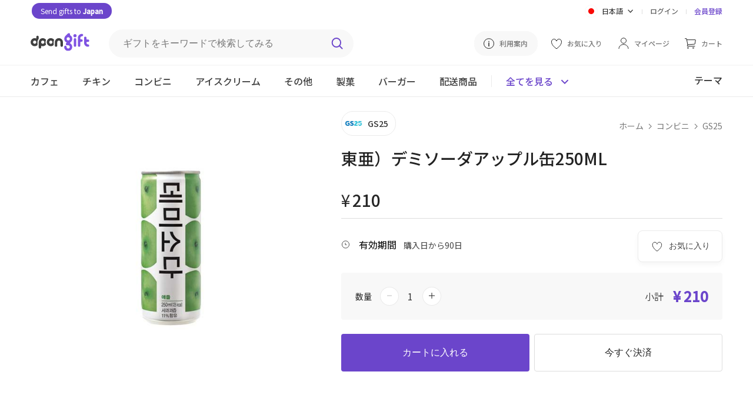

--- FILE ---
content_type: text/html; charset=utf-8
request_url: https://dpon.gift/ja/shops/merchandise/2228/donga-demi-soda-apple-can-250ml/
body_size: 14224
content:


<!DOCTYPE html>

<html lang="ja">
<head>
  
  
    
      <!-- Google Tag Manager -->
      <script>(function(w,d,s,l,i){w[l]=w[l]||[];w[l].push({'gtm.start':
          new Date().getTime(),event:'gtm.js'});var f=d.getElementsByTagName(s)[0],
        j=d.createElement(s),dl=l!='dataLayer'?'&l='+l:'';j.async=true;j.src=
        'https://www.googletagmanager.com/gtm.js?id='+i+dl;f.parentNode.insertBefore(j,f);
      })(window,document,'script','dataLayer','GTM-N5DBMJ2');</script>
      <!-- End Google Tag Manager -->
    
    
    
  <script>
    window.dataLayer = window.dataLayer || [];

    dataLayer.push({
      "event": "view_item",
      "ecommerce": {
          "currency": "JPY",
          "items": [{
              "item_id": "2228",
              "item_name": "東亜）デミソーダアップル缶250ML",
              "item_brand": "GS25",
              "price": "210",
              "item_category": "convenience-store"
          }]
      }
    });


    // Add to cart
    function addToCart() {
      dataLayer.push({
        "event": "add_to_cart",
          "ecommerce": {
              "items": [{
                  "currency": "JPY",
                  "item_id": "2228",
                  "item_name": "東亜）デミソーダアップル缶250ML",
                  "item_brand": "GS25",
                  "price": "210",
                  "quantity": document.getElementById("cart_item_quantity").value,
                  "item_category": "convenience-store"
              }]
          }
      });
    }

    // Item checkout
    function checkoutNow () {
      dataLayer.push({
        "event": "begin_checkout",
        "ecommerce": {
            "items": [{
                "currencyCode": "JPY",
                "item_id": "2228",
                "item_name": "東亜）デミソーダアップル缶250ML",
                "item_brand": "GS25",
                "price": "210",
                "quantity": document.getElementById("cart_item_quantity").value,
                "item_category": "convenience-store"
            }]
        }
      });
    }
  </script>

  

  
  
    <meta charset="UTF-8">
    
    <meta name="viewport" content="width=device-width, initial-scale=1, viewport-fit=cover">
    
    
      <meta property="og:site_name" content="dponGift">
      <meta property="og:url" content="https://dpon.gift/ja/shops/merchandise/2228/donga-demi-soda-apple-can-250ml/">
      <meta property="og:type" content="website">
      
  <meta property="og:title" content="韓国にギフトを贈るならdponGift(ディーポンギフト) | 東亜）デミソーダアップル缶250ML">
  <meta property="og:description" content="コンビニ > GS25 > 東亜）デミソーダアップル缶250ML のギフトをdponGiftで贈れます。">

      
	<meta property="og:image" content="https://imagecdn.dpon.gift/images/merchandises/g25%EB%8F%99%EC%95%84%EB%8D%B0%EB%AF%B8%EC%86%8C%EB%8B%A4%EC%95%A0%ED%94%8C%EC%BA%94250ML.jpg">
  <meta name="twitter:image:src" content="https://imagecdn.dpon.gift/images/merchandises/g25%EB%8F%99%EC%95%84%EB%8D%B0%EB%AF%B8%EC%86%8C%EB%8B%A4%EC%95%A0%ED%94%8C%EC%BA%94250ML.jpg">

    
    <meta name="theme-color" content="#ffffff">
    <meta name="format-detection" content="telephone=no">
    
  <meta name="description" content="GS25 東亜）デミソーダアップル缶250MLのギフトを贈るなら、韓国にいる大切な人へオンラインでギフトを簡単に贈ることができるdponGift（ディーポンギフト）。韓国国内の店舗で引き換えられる電子ギフトを、メールやLINE、カカオトークなどのSNSで贈れます。">

    
      <meta name="keywords" content="韓国へプレゼント,韓国国際郵便,韓国EMS,日韓カップル,韓国人彼氏,ギフト,プレゼント,誕生日" />
    
    
  
  
  <link rel="shortcut icon" href="/static/images/favicon.77938b1c6ded.ico"/>
  <link rel="apple-touch-icon" href="/static/images/apple-touch-icon.1ad3da0a14a4.png">
  <link rel="apple-touch-icon" sizes="76x76" href="/static/images/apple-touch-icon-76x76.c383e98dd5a2.png">
  <link rel="apple-touch-icon" sizes="120x120" href="/static/images/apple-touch-icon-120x120.275a0babaa4d.png">
  <link rel="apple-touch-icon" sizes="152x152" href="/static/images/apple-touch-icon-152x152.1ad3da0a14a4.png">
  <link rel="apple-touch-icon-precomposed" href="/static/images/apple-touch-icon-precomposed.1fe5195aaef4.png">
  <link rel="apple-touch-icon-precomposed" sizes="76x76" href="/static/images/apple-touch-icon-76x76-precomposed.c383e98dd5a2.png">
  <link rel="apple-touch-icon-precomposed" sizes="120x120" href="/static/images/apple-touch-icon-120x120-precomposed.275a0babaa4d.png">
  <link rel="apple-touch-icon-precomposed" sizes="152x152" href="/static/images/apple-touch-icon-152x152-precomposed.1ad3da0a14a4.png">
  <title>韓国にギフトを贈るならdponGift(ディーポンギフト) | 東亜）デミソーダアップル缶250ML</title>
  
    
      <link rel="stylesheet" href="https://fonts.googleapis.com/css2?family=Noto+Sans+JP:wght@400;500&family=Noto+Sans+KR:wght@400;500&display=swap">
      
      <link rel="stylesheet" href="/static/stylesheets/base.b19a56a53030.css">
      <link rel="stylesheet" href="/static/stylesheets/header.ae44850149dd.css">
      
  <link rel="stylesheet" href="/static/shops/stylesheets/merchandise.9ffa8ab13d9d.css">
  <link rel="stylesheet" href="/static/stylesheets/merch_grid.0d096c81c45f.css">
  <link rel="stylesheet" href="/static/stylesheets/jquery.toast.min.00aafc41c095.css">
    <link rel="stylesheet" href="/static/shops/stylesheets/swiper.min.c10e24a543dc.css">
    <script src="/static/shops/scripts/swiperjs.83d23a3f4e9c.js"></script>

    
    
      <script src="https://ajax.googleapis.com/ajax/libs/jquery/3.4.1/jquery.min.js"></script>
      
      
    
  
</head>

<body>

  
  
  <header class="merch-header">
    



  <link rel="stylesheet" href="https://cdnjs.cloudflare.com/ajax/libs/jquery-modal/0.9.1/jquery.modal.min.css" />


<div class="upper-header">
    <div class="upper-header-left">
        <a href="https://tojapan.dpon.gift/" class="white rounded-button-header" target="_blank">
            Send gifts to <span class="bold">Japan</span>
        </a>
    </div>
  <div class="upper-header-right">
    <form action="/change_language/" id="language" class="header-lang" method="post">
      <input type="hidden" name="next" value="/ja/shops/merchandise/2228/donga-demi-soda-apple-can-250ml/">
      <input type="hidden" name="csrfmiddlewaretoken" value="0uFAAqteFS5FP0FwEN5wnE9wH9oKIHhzaEATwjcY4k6F4Oug297R1VcRt8Dun9O2">
      <select name="language" id="select-language" class="dropbtn" onchange="this.form.submit()" style="display: none;">
        
        
        
        
          <option value="ko" >
            한국어
          </option>
        
          <option value="ja" selected="selected">
            日本語
          </option>
        
          <option value="en" >
            English
          </option>
        
      </select>
    </form>

    <div class="lang-dropdown">
      <div id="lang-dropbtn" class="lang-dropbtn" onclick="toggleLangDropdown();">
        
          <img class="ic-lang" src="/static/images/ic-jp.1991e329c72e.svg" alt="日本語">
          <span>日本語</span>
          <img class="ic-arrow" src="/static/images/arrow.b6f3acac5ef8.svg" alt="dropdown">
        
      </div>
      <div id="lang-dropdown-content" class="lang-dropdown-content">
        <div class="lang-choice " onclick="selectElement('select-language', 0)">
          <img class="ic-lang" src="/static/images/ic-kor.826febae6d01.svg" alt="한국어">
          <span>한국어</span>
        </div>
        <div class="lang-choice hidden" onclick="selectElement('select-language', 1);">
          <img class="ic-lang" src="/static/images/ic-jp.1991e329c72e.svg" alt="日本語">
          <span>日本語</span>
        </div>
        <div class="lang-choice " onclick="selectElement('select-language', 2)">
          <img class="ic-lang" src="/static/images/ic-en.aaa6ebaa48db.svg" alt="English">
          <span>English</span>
        </div>
      </div>
    </div>
    <div class="header-line"></div>
    
      <a href="/ja/accounts/login/?next=/ja/shops/merchandise/2228/donga-demi-soda-apple-can-250ml/">ログイン</a>
      <div class="header-line"></div>
      <a class="reg-link" href="/ja/accounts/signup/">会員登録</a>
    
  </div>
</div>

<div class="middle-header">
  <a href="/ja/">
    <img class="header-logo" src="/static/images/dpon-gift-logo.6f73cf970da2.svg" alt="logo">
  </a>

  <div class="search-div">
    <form action="/ja/shops/search/" method="get" class="header-search">
      <label for="search-keywords"></label>
      <input type="text" name="keywords" id="search-keywords" class="search-keywords" placeholder="ギフトをキーワードで検索してみる">
      <input id="search-btn" type="image" src="/static/images/search.8bcfa6492fe5.svg" class="search-img" alt="検索">
    </form>
  </div>

  <div class="middle-header-right">
    <a class="how-use-anc" href="/ja/usage_information/">
      <img class="guide-img" src="/static/images/guide.425b9874bf5b.svg" alt="利用案内">
      <span>利用案内</span>
    </a>
    
      <a href="/ja/accounts/login/?next=/ja/shops/merchandise/2228/donga-demi-soda-apple-can-250ml/">
        <img src="/static/images/wishlist.85e6b9cfdf45.svg" alt="お気に入り">
        <span class="middle-header-txt">お気に入り</span>
      </a>
    

    <a href="/ja/users/">
      <img class="my-page-img" src="/static/images/mypage.b32e393d47e3.svg" alt="マイページ">
      <span class="middle-header-txt">マイページ</span>
    </a>

    <a href="/ja/carts/items/">
      <img class="cart-img" src="/static/images/cart.69ddd3167406.svg" alt="カート">
      <span class="middle-header-txt ">カート</span>
      
      </a>
      
  </div>
</div>

    


<div class="mobile-header-top">
  <img class="ic-back" src="/static/images/ic-back.0d752a409aec.svg" alt="Back" onclick="goBack();">
  <div class="mobile-header-top-r">
    <img src="/static/images/search-black.e00803eba9fd.svg" class="mobile-merch-search" alt="検索"
       onclick="document.getElementById('mobile-searchbar-div').classList.toggle('show-search');document.body.classList.toggle('big-pad-body');">
    <a href="/ja/carts/items/">
      <img class="mobile-cart-img" src="/static/images/shopping-cart-m.954f3987acbf.svg" alt="カート">
      
    </a>
    <a href="#menu-modal" rel="modal:open">
      <img class="ic-menu" src="/static/images/ic-menu.a6f2a529ac8d.svg" alt="メニュー">
    </a>
  </div>
</div>
    


<div id="mobile-searchbar-div" class="mobile-searchbar-div">
  <input id="mobile-searchbar" class="mobile-searchbar" placeholder="ギフトをキーワードで検索してみる"
         onkeydown="document.getElementById('search-keywords').value = this.value;
                    if (event.keyCode == 13)
                    document.getElementById('search-btn').click();">
  <img src="/static/images/search.8bcfa6492fe5.svg" class="mobile-search-ic" alt="検索"
        onclick="document.getElementById('search-keywords').value = document.getElementById('mobile-searchbar').value;document.getElementById('search-btn').click();">
</div>

<div class="lower-header mobile-header-cat">
  <div class="lower-inner-header">
    
      <a id="header-cafe" href="/ja/shops/merchandises/cafe/" class="header-cat">
        <div class="cat-div">カフェ</div>
      </a>
    
      <a id="header-chicken" href="/ja/shops/merchandises/chicken/" class="header-cat">
        <div class="cat-div">チキン</div>
      </a>
    
      <a id="header-convenience-store" href="/ja/shops/merchandises/convenience-store/" class="header-cat">
        <div class="cat-div">コンビニ</div>
      </a>
    
      <a id="header-ice-cream" href="/ja/shops/merchandises/ice-cream/" class="header-cat">
        <div class="cat-div">アイスクリーム</div>
      </a>
    
      <a id="header-restaurants" href="/ja/shops/merchandises/restaurants/" class="header-cat">
        <div class="cat-div">その他</div>
      </a>
    
      <a id="header-bakery" href="/ja/shops/merchandises/bakery/" class="header-cat">
        <div class="cat-div">製菓</div>
      </a>
    
      <a id="header-buger" href="/ja/shops/merchandises/buger/" class="header-cat">
        <div class="cat-div">バーガー</div>
      </a>
    
   
      <a id="header-" href="/ja/shops/shipping-merchandises/" class="header-cat">
          <div class="cat-div">配送商品</div>
      </a>
  
      <div class="see-all-line"></div>
    <div class="header-all-btn" onclick="seeAllToggle();">
      <span id="see-all" class="see-all">全てを見る</span>
      <img id="all-cat-img" class="all-cat-img" src="/static/images/caret-primary.a0f55e092795.svg" alt="全てを見る">
    </div>
      <div class="lower-header-right">
          <a href="/ja/shops/themes/">
              <span class="header-themes">テーマ</span>
          </a>
      </div>
  </div>
</div>

<div id="all-cat-brand" class="header-see-all" style="display: none;">
  <div class="header-see-all-inner">
    
      <div class="all-cat">
        <a href="/ja/shops/merchandises/cafe/" class="all-cat-title">
          カフェ
          <img src="/static/images/arrow.b6f3acac5ef8.svg" alt="カフェ">
        </a>
        
          <a href="/ja/shops/merchandises/cafe/2/starbucks/" class="all-cat-brand">スターバックス</a>
        
          <a href="/ja/shops/merchandises/cafe/109/ediya-coffee/" class="all-cat-brand">イディアコーヒー</a>
        
          <a href="/ja/shops/merchandises/cafe/36/twosome-place/" class="all-cat-brand">トゥーサムプレイス</a>
        
          <a href="/ja/shops/merchandises/cafe/123/paiks-coffee/" class="all-cat-brand">ペク&#x27;sカフェ</a>
        
          <a href="/ja/shops/merchandises/cafe/140/compose-coffee/" class="all-cat-brand">コンポズコーヒー</a>
        
      </div>
    
      <div class="all-cat">
        <a href="/ja/shops/merchandises/chicken/" class="all-cat-title">
          チキン
          <img src="/static/images/arrow.b6f3acac5ef8.svg" alt="チキン">
        </a>
        
          <a href="/ja/shops/merchandises/chicken/98/bbq/" class="all-cat-brand">BBQ</a>
        
          <a href="/ja/shops/merchandises/chicken/101/bhc/" class="all-cat-brand">BHC</a>
        
      </div>
    
      <div class="all-cat">
        <a href="/ja/shops/merchandises/convenience-store/" class="all-cat-title">
          コンビニ
          <img src="/static/images/arrow.b6f3acac5ef8.svg" alt="コンビニ">
        </a>
        
          <a href="/ja/shops/merchandises/convenience-store/16/gs25/" class="all-cat-brand">GS25</a>
        
          <a href="/ja/shops/merchandises/convenience-store/81/cu/" class="all-cat-brand">CU</a>
        
          <a href="/ja/shops/merchandises/convenience-store/128/gs25v/" class="all-cat-brand">GS25(金額券)</a>
        
          <a href="/ja/shops/merchandises/convenience-store/129/cugift-voucher/" class="all-cat-brand">CU(金額券)</a>
        
          <a href="/ja/shops/merchandises/convenience-store/133/lotte-mart/" class="all-cat-brand">ロッテマート</a>
        
      </div>
    
      <div class="all-cat">
        <a href="/ja/shops/merchandises/ice-cream/" class="all-cat-title">
          アイスクリーム
          <img src="/static/images/arrow.b6f3acac5ef8.svg" alt="アイスクリーム">
        </a>
        
          <a href="/ja/shops/merchandises/ice-cream/5/baskin-robbins/" class="all-cat-brand">バスキン・ロビンス</a>
        
          <a href="/ja/shops/merchandises/ice-cream/31/sulbing/" class="all-cat-brand">ソルビン</a>
        
      </div>
    
      <div class="all-cat">
        <a href="/ja/shops/merchandises/restaurants/" class="all-cat-title">
          その他
          <img src="/static/images/arrow.b6f3acac5ef8.svg" alt="その他">
        </a>
        
          <a href="/ja/shops/merchandises/restaurants/84/kyobobook/" class="all-cat-brand">教保文庫</a>
        
          <a href="/ja/shops/merchandises/restaurants/33/outback-steakhouse/" class="all-cat-brand">OUTBACK</a>
        
          <a href="/ja/shops/merchandises/restaurants/134/olive-young/" class="all-cat-brand">OLIVE YOUNG</a>
        
          <a href="/ja/shops/merchandises/restaurants/139/shinsegae-duty-free/" class="all-cat-brand">新世界免税店</a>
        
      </div>
    
      <div class="all-cat">
        <a href="/ja/shops/merchandises/bakery/" class="all-cat-title">
          製菓
          <img src="/static/images/arrow.b6f3acac5ef8.svg" alt="製菓">
        </a>
        
          <a href="/ja/shops/merchandises/bakery/67/paris-baguette/" class="all-cat-brand">パリバゲット</a>
        
          <a href="/ja/shops/merchandises/bakery/71/tous-les-jours1/" class="all-cat-brand">トゥレジュール</a>
        
          <a href="/ja/shops/merchandises/bakery/32/krispy-kreme/" class="all-cat-brand">クリスピークリームドーナツ</a>
        
      </div>
    
      <div class="all-cat">
        <a href="/ja/shops/merchandises/buger/" class="all-cat-title">
          バーガー
          <img src="/static/images/arrow.b6f3acac5ef8.svg" alt="バーガー">
        </a>
        
          <a href="/ja/shops/merchandises/buger/108/lotteria/" class="all-cat-brand">ロッテリア</a>
        
          <a href="/ja/shops/merchandises/buger/82/burger-king/" class="all-cat-brand">バーガーキング</a>
        
      </div>
    
    <div class="all-cat-close"  onclick="seeAllToggle();">
      <img src="/static/images/ic-close.037d8041beb2.svg" alt="OK">
    </div>
  </div>
</div>

<!-- Modal -->
<div id="menu-modal" class="menu-modal modal">
  <a href="#" onclick="$.modal.getCurrent().close();">
    <img class="ic-close-white" src="/static/images/ic-close-white.b410678e2f62.svg" alt="Close">
  </a>
  <div>
    
      <a class="mob-menu-top-link" href="/ja/accounts/login/?next=/ja/shops/merchandise/2228/donga-demi-soda-apple-can-250ml/">
        <img class="mob-menu-ic" src="/static/images/mypage.b32e393d47e3.svg" alt="ログイン">
        ログイン
      </a>
    
    <a class="mob-menu-top-link" href="/ja/carts/items/">
      <img class="mob-menu-ic" src="/static/images/cart.69ddd3167406.svg" alt="カート">
      カート
      
    </a>
    
      <a class="mob-menu-top-link" href="/ja/accounts/login/?next=/ja/shops/merchandise/2228/donga-demi-soda-apple-can-250ml/">
        <img src="/static/images/wishlist.85e6b9cfdf45.svg" alt="お気に入り">
        お気に入り
      </a>
    
    <a class="mob-menu-top-link" href="/ja/usage_information/">
      <img class="mob-menu-ic" src="/static/images/guide.425b9874bf5b.svg" alt="利用案内">
      利用案内
    </a>
  </div>
  <div class="menu-line"></div>
  <div>
    <a class="mob-menu-2nd-link" href="/ja/">
      ホームに戻る
      <img src="/static/images/menu-arrow.7ed15c3ddd5d.svg" alt="ホームに戻る">
    </a>      
    <a class="mob-menu-2nd-link" href="/ja/shops/brands/">
      ブランド別に見る
      <img  src="/static/images/menu-arrow.7ed15c3ddd5d.svg" alt="ブランド別に見る">
    </a>
      <a class="mob-menu-2nd-link" href="/ja/shops/themes/">
          テーマ別に見る
          <img  src="/static/images/menu-arrow.7ed15c3ddd5d.svg" alt="テーマ別に見る">
      </a>
  </div>
  <div class="menu-line"></div>
  <div>
    
      <div class="all-cat">
        <div class="all-cat-title" onclick="rotMobArrow('cafe');">
          カフェ
          <img id="cafe-arrow" src="/static/images/arrow.b6f3acac5ef8.svg" alt="カフェ">
        </div>
        <div id="cafe-fold" style="display:none;">
          <a href="/ja/shops/merchandises/cafe/" class="cat-fold">
            全てのブランド
          </a>
          
            <a href="/ja/shops/merchandises/cafe/2/starbucks/" class="cat-fold">スターバックス</a>
          
            <a href="/ja/shops/merchandises/cafe/109/ediya-coffee/" class="cat-fold">イディアコーヒー</a>
          
            <a href="/ja/shops/merchandises/cafe/36/twosome-place/" class="cat-fold">トゥーサムプレイス</a>
          
            <a href="/ja/shops/merchandises/cafe/123/paiks-coffee/" class="cat-fold">ペク&#x27;sカフェ</a>
          
            <a href="/ja/shops/merchandises/cafe/140/compose-coffee/" class="cat-fold">コンポズコーヒー</a>
          
        </div>
      </div>
    
      <div class="all-cat">
        <div class="all-cat-title" onclick="rotMobArrow('chicken');">
          チキン
          <img id="chicken-arrow" src="/static/images/arrow.b6f3acac5ef8.svg" alt="チキン">
        </div>
        <div id="chicken-fold" style="display:none;">
          <a href="/ja/shops/merchandises/chicken/" class="cat-fold">
            全てのブランド
          </a>
          
            <a href="/ja/shops/merchandises/chicken/98/bbq/" class="cat-fold">BBQ</a>
          
            <a href="/ja/shops/merchandises/chicken/101/bhc/" class="cat-fold">BHC</a>
          
        </div>
      </div>
    
      <div class="all-cat">
        <div class="all-cat-title" onclick="rotMobArrow('convenience-store');">
          コンビニ
          <img id="convenience-store-arrow" src="/static/images/arrow.b6f3acac5ef8.svg" alt="コンビニ">
        </div>
        <div id="convenience-store-fold" style="display:none;">
          <a href="/ja/shops/merchandises/convenience-store/" class="cat-fold">
            全てのブランド
          </a>
          
            <a href="/ja/shops/merchandises/convenience-store/16/gs25/" class="cat-fold">GS25</a>
          
            <a href="/ja/shops/merchandises/convenience-store/81/cu/" class="cat-fold">CU</a>
          
            <a href="/ja/shops/merchandises/convenience-store/128/gs25v/" class="cat-fold">GS25(金額券)</a>
          
            <a href="/ja/shops/merchandises/convenience-store/129/cugift-voucher/" class="cat-fold">CU(金額券)</a>
          
            <a href="/ja/shops/merchandises/convenience-store/133/lotte-mart/" class="cat-fold">ロッテマート</a>
          
        </div>
      </div>
    
      <div class="all-cat">
        <div class="all-cat-title" onclick="rotMobArrow('ice-cream');">
          アイスクリーム
          <img id="ice-cream-arrow" src="/static/images/arrow.b6f3acac5ef8.svg" alt="アイスクリーム">
        </div>
        <div id="ice-cream-fold" style="display:none;">
          <a href="/ja/shops/merchandises/ice-cream/" class="cat-fold">
            全てのブランド
          </a>
          
            <a href="/ja/shops/merchandises/ice-cream/5/baskin-robbins/" class="cat-fold">バスキン・ロビンス</a>
          
            <a href="/ja/shops/merchandises/ice-cream/31/sulbing/" class="cat-fold">ソルビン</a>
          
        </div>
      </div>
    
      <div class="all-cat">
        <div class="all-cat-title" onclick="rotMobArrow('restaurants');">
          その他
          <img id="restaurants-arrow" src="/static/images/arrow.b6f3acac5ef8.svg" alt="その他">
        </div>
        <div id="restaurants-fold" style="display:none;">
          <a href="/ja/shops/merchandises/restaurants/" class="cat-fold">
            全てのブランド
          </a>
          
            <a href="/ja/shops/merchandises/restaurants/84/kyobobook/" class="cat-fold">教保文庫</a>
          
            <a href="/ja/shops/merchandises/restaurants/33/outback-steakhouse/" class="cat-fold">OUTBACK</a>
          
            <a href="/ja/shops/merchandises/restaurants/134/olive-young/" class="cat-fold">OLIVE YOUNG</a>
          
            <a href="/ja/shops/merchandises/restaurants/139/shinsegae-duty-free/" class="cat-fold">新世界免税店</a>
          
        </div>
      </div>
    
      <div class="all-cat">
        <div class="all-cat-title" onclick="rotMobArrow('bakery');">
          製菓
          <img id="bakery-arrow" src="/static/images/arrow.b6f3acac5ef8.svg" alt="製菓">
        </div>
        <div id="bakery-fold" style="display:none;">
          <a href="/ja/shops/merchandises/bakery/" class="cat-fold">
            全てのブランド
          </a>
          
            <a href="/ja/shops/merchandises/bakery/67/paris-baguette/" class="cat-fold">パリバゲット</a>
          
            <a href="/ja/shops/merchandises/bakery/71/tous-les-jours1/" class="cat-fold">トゥレジュール</a>
          
            <a href="/ja/shops/merchandises/bakery/32/krispy-kreme/" class="cat-fold">クリスピークリームドーナツ</a>
          
        </div>
      </div>
    
      <div class="all-cat">
        <div class="all-cat-title" onclick="rotMobArrow('buger');">
          バーガー
          <img id="buger-arrow" src="/static/images/arrow.b6f3acac5ef8.svg" alt="バーガー">
        </div>
        <div id="buger-fold" style="display:none;">
          <a href="/ja/shops/merchandises/buger/" class="cat-fold">
            全てのブランド
          </a>
          
            <a href="/ja/shops/merchandises/buger/108/lotteria/" class="cat-fold">ロッテリア</a>
          
            <a href="/ja/shops/merchandises/buger/82/burger-king/" class="cat-fold">バーガーキング</a>
          
        </div>
      </div>
    
  
      <div class="all-cat">
          <div class="all-cat-title" onclick="rotMobArrow('shipping-items');">
              配送商品
              <img id="shipping-items-arrow" src="/static/images/arrow.b6f3acac5ef8.svg" alt="shipping-items-arrow">
          </div>
          <div id="shipping-items-fold" style="display:none;">
              <a href="/ja/shops/shipping-merchandises/" class="cat-fold">
                  全て
              </a>
              
                  <a href="/ja/shops/shipping-merchandises/food/" class="cat-fold">食品・飲料</a>
              
                  <a href="/ja/shops/shipping-merchandises/department/" class="cat-fold">デパート</a>
              
                  <a href="/ja/shops/shipping-merchandises/cosmetics/" class="cat-fold">コスメ</a>
              
                  <a href="/ja/shops/shipping-merchandises/household-goods/" class="cat-fold">生活用品</a>
              
                  <a href="/ja/shops/shipping-merchandises/flower/" class="cat-fold">お花</a>
              
          </div>
      </div>
  
  </div>
  <div class="menu-line"></div>
  <div class="mob-lang-btn">
    <div class="mob-lang-choice" onclick="selectElement('select-language', 0)">
      <img class="ic-lang" src="/static/images/ic-kor.826febae6d01.svg" alt="한국어">
      한국어
    </div>
    <div class="mob-lang-choice" onclick="selectElement('select-language', 1);">
      <img class="ic-lang" src="/static/images/ic-jp.1991e329c72e.svg" alt="日本語">
      日本語
    </div>
    <div class="mob-lang-choice" onclick="selectElement('select-language', 2)">
      <img class="ic-lang" src="/static/images/ic-en.aaa6ebaa48db.svg" alt="English">
      English
    </div>
  </div>
  <div class="mob-menu-end">
      <div class="mob-npay">
        <a href="https://tojapan.dpon.gift/" class="white rounded-button" target="_blank">Send gifts to <span class="bold">Japan</span></a>
    </div>
    
      <a class="mob-log-sign" href="/ja/accounts/signup/">会員登録</a>
    
  </div>
</div>

<!-- jQuery Modal -->
<script src="https://cdnjs.cloudflare.com/ajax/libs/jquery-modal/0.9.1/jquery.modal.min.js"></script>
<script>
  // If history exists, go back 1. If not, go to the brand merch list page
  function goBack() {
    if (window.history.length > 1) {
      window.history.back();
    } else {
      window.location.href = "/ja/shops/merchandises/convenience-store/16/gs25/";
    }
  }

  let lastOpened;

  // Toggle folded brands and rotate arrow in mobile menu modal
  function toggleMobileCat(id) {
    $("#" + id + "-fold").toggle();
    $("#" + id + "-arrow").toggleClass("rot-mob-arrow");
  }

  function rotMobArrow(slug) {
    if (slug == lastOpened) {
      // Close lastOpened
      toggleMobileCat(lastOpened);

      // Empty lastOpened
      lastOpened = "";
    } else {
      // Close lastOpened
      toggleMobileCat(lastOpened);

      // Open slug
      toggleMobileCat(slug);

      // Save slug in lastOpened
      lastOpened = slug;
    }
  }
</script>

  </header>

  
  
  <section class="page-max">
    <div class="merch-img-div">
    
        <div class="merch-img-wrap">
      
      
        
            <img class="merch-img" src="https://imagecdn.dpon.gift/images/merchandises/g25%EB%8F%99%EC%95%84%EB%8D%B0%EB%AF%B8%EC%86%8C%EB%8B%A4%EC%95%A0%ED%94%8C%EC%BA%94250ML.jpg" alt="東亜）デミソーダアップル缶250ML" height="470" width="470">
        
        </div>
    </div>

    <div class="merch-info-div">
      <a class="brand-div" href="/ja/shops/merchandises/convenience-store/16/gs25/">
        <img class="brand-img" src="https://imagecdn.dpon.gift/thumbnails/brands/297X332_log.jpg" alt="GS25">
        <span class="brand-txt">GS25</span>
      </a>
      <div class="breadcrumbs">
        <a href="/ja/">ホーム</a>
        <img class="crumb-arrow" src="/static/images/grey-arrow.cf032830463c.svg" alt="Arrow">
        <a href="/ja/shops/merchandises/convenience-store/">コンビニ</a>
        <img class="crumb-arrow" src="/static/images/grey-arrow.cf032830463c.svg" alt="Arrow">
        <a href="/ja/shops/merchandises/convenience-store/16/gs25/">GS25</a>
      </div>

      <h1 class="merch-name">東亜）デミソーダアップル缶250ML</h1>
      
      
        <p class="merch-hashtag">
          
        </p>
      

      <div class="price-div">
        <span id="curr-sym" class="curr-sym">¥</span>
        <span id="merch-price" class="merch-price">210</span>
        
      </div>
      <div class="valid-box">
        <div class="share-wish-div">
          
            <button class="merch-wish-btn" onclick="window.location.href = '/ja/accounts/login/?next=/ja/shops/merchandise/2228/donga-demi-soda-apple-can-250ml/';">
              <img src="/static/images/wishlist.85e6b9cfdf45.svg" alt="お気に入り">
              <span>お気に入り</span>
            </button>
          
          <div class="share-vert-line hidden share-api"></div>
          <div class="share-btn share-api hidden"
              onclick="shareAPI('[dponGift] 東亜）デミソーダアップル缶250ML', 'https://dpon.gift/ja/shops/merchandise/2228/donga-demi-soda-apple-can-250ml/');">
            <img class="ic-sns" src="/static/images/share.de2f224748c6.svg" alt="シェアする">
            <span>シェア</span>
          </div>
          <div id="webview-share" class="share-btn hidden"
              onclick="showAndroidShareDialog('[dponGift]', '東亜）デミソーダアップル缶250ML', 'https://dpon.gift/ja/shops/merchandise/2228/donga-demi-soda-apple-can-250ml/');">
            <img class="ic-sns" src="/static/images/share.de2f224748c6.svg" alt="シェアする">
            <span>シェア</span>
          </div>
        </div>
          <div>
              
                  <img class="merch-valid-img" src="/static/images/expiry-date.4e8e7f8bb42d.svg" alt="有効期間">
                  <span class="merch-valid">有効期間</span>
                  <span class="merch-valid-txt">購入日から90日</span>
              
              <span id="max-qty" class="hidden">20</span>
          </div>
      </div>

      <div class="info-total">
        <form action="/ja/carts/items/add/" method="post" autocomplete="off">
          <div class="qty-total">
            <span class="qty-txt">数量</span>
            <div class="number-input">
              <button onclick="stickyMinus()">
                <img id="minus-1" class="minus" src="/static/images/minus-grey.101f10b699eb.svg" alt="minus">
              </button>
              <input type="number" name="quantity" value="1" min="1" max="20" required id="cart_item_quantity">
              <button onclick="stickyPlus();">
                <img id="plus-1" class="plus" src="/static/images/plus.bfdfdd903734.svg" alt="plus">
              </button>
            </div>
            <div class="show-total">
              <span class="price-total-txt">小計</span>
              <span id="price-total-num">¥ 210</span>
            </div>
          </div>
          <input type="hidden" name="merchandise" value="2228" readonly id="cart_item_merchandise">
          <input type="hidden" name="is_update_quantity" value="False" readonly id="cart_item_is_update_quantity">
          <input type="hidden" name="csrfmiddlewaretoken" value="0uFAAqteFS5FP0FwEN5wnE9wH9oKIHhzaEATwjcY4k6F4Oug297R1VcRt8Dun9O2">
          <div class="info-btn-div">
            
              <button id="add_cart" class="info-btns put-cart-btn" type="submit" formaction="/ja/carts/items/add/"
                      onclick="addToCart();">
                カートに入れる
              </button>
              
                <button id="checkout" class="info-btns checkout-btn" onclick="window.location.href = '/ja/accounts/login/?next=/ja/shops/merchandise/2228/donga-demi-soda-apple-can-250ml/';">今すぐ決済</button>
              
            
          </div>
        </form>
      </div>
    </div>
  </section>

  <section class="merch-desc-div">
    <article class="merch-spec-article">
      

      <div class="merch-spec-warn">
        <h2 class="merch-spec">注意事項</h2>
        <p class="merch-spec-txt">[ご利用案内と注意事項]<br><br>※金額指定の商品券の場合、分割使用が可能です。残高の払い戻しはできません。<br>*この商品は、有効期間の延長はできません。有効期限内にご利用ください。<br><br> - 本クーポンは全国GS25店のいくつかの特別店舗を除いて使用が可能です。<br>（不可の店舗：軍部隊PX店舗と高速道路サービスエリアの店舗などの特殊店舗）<br> - メンバーシップ割引や他の決済手段（現金/クレジットカード）との複合決済が可能です。<br> - 購入制限品目：タバコ/サービス/受託商品（実物商品券、宝くじ、交通カードのチャージ、宅配便）など<br> - 有効期間経過後には、交換とキャンセルができませんので期間内に交換してください。<br><br>[店頭POS決済方法]<br>■統合決済&gt;ギフト券&gt;モバイルギフト券のバーコードをスキャン</p>
        <p class="merch-spec-sub">返金及びキャンセル</p>
        
          <p class="merch-spec-txt">
            未使用のギフト券（有効期限内）の返金については、お客様センターまでお問い合わせください。
          </p>
        
          
      </div>

      <div class="merch-spec-contact">
        <p class="merch-spec-sub">お問い合わせ</p>
        <div class="contact-info">
          <img class="contact-icon" src="/static/images/contact-email.d97f2b556244.svg" alt="contact email">
          <span class="contact-txt">メール: support@dpon.gift</span><br>
        </div>
        <div class="contact-info">
          <img class="contact-icon" src="/static/images/contact-time.132aa951822a.svg" alt="contact time">
          <span class="contact-txt">運営時間: 10:00 ~ 18:00 </span>
        </div>
      </div>

      
        <div class="merch-about-brand">
          <div class="brand-main">
            <a href="/ja/shops/merchandises/convenience-store/16/gs25/">
              <img class="brand-thumb" src="https://imagecdn.dpon.gift/thumbnails/brands/297X332_log.jpg" alt="GS25">
            </a>
            <p class="brand-name">GS25</p>
            <p class="brand-url">http://gs25.gsretail.com/</p>
            <a href="/ja/shops/merchandises/convenience-store/16/gs25/" class="brand-all">
              <span>ブランド商品一覧</span>
              <img class="brand-all-img" src="/static/images/purple-arrow.c12d97a6b1a5.svg" alt="ブランド商品一覧">
            </a>
          </div>
          <p class="brand-desc">生活の中心！一日の始まりに！Lifestyle Platform GS25<br>韓国コンビニエンスストアGS25は1990年代に誕生し、消費者からは商品の質、商品交換性、生活便宜サービス、信頼度など最も高い評価・満足度を受け続けています。気軽るに立ち寄ることのできるコンビニとしてお弁当やおむすびやスウィーツ、カップラーメン、飲料など品揃えも豊富です。24時間営業</p>
          
          
            <a href="https://blog.dpon.jp/2020/02/韓国旅行の強い味方！韓国コンビニgs25/" target="_blank" class="brand-more-info">
              <img class="brand-more-img" src="/static/images/blog.34ac0cf10929.svg" alt="ブログレビューを見る">
              ブログレビューを見る
            </a>
          
        </div>
      
    </article>
    <article class="sticky-total-div ">
      <div>
        <h3 class="sticky-brand">GS25</h3>
        <p class="sticky-name">東亜）デミソーダアップル缶250ML</p>
        <span class="sticky-price">¥ 210</span>
        
      </div>
      <div>
        <span class="sticky-qty-txt">数量</span>
        <div class="number-input sticky-num-input">
          <button onclick="stickyMinus();">
            <img id="minus-2" class="minus" src="/static/images/minus-grey.101f10b699eb.svg" alt="minus">
          </button>
          <input type="number" id="sticky-qty" min="1" max="20">
          <button onclick="stickyPlus();">
            <img id="plus-2" class="plus" src="/static/images/plus.bfdfdd903734.svg" alt="plus">
          </button>
        </div><br>
        <span class="sticky-total-txt">小計</span>
        <span id="sticky-total-num" class="sticky-total-num">¥ 210</span>
        
          <button class="info-btns sticky-btns put-cart-btn" onclick="document.getElementById('add_cart').click();">カートに入れる</button>
          <button class="info-btns sticky-btns checkout-btn" onclick="document.getElementById('checkout').click();">今すぐ決済</button>
        
      </div>
    </article>
  </section>

  <section class="similar-merch">
    <h2 class="similar-merch-title">オススメ商品一覧</h2>
    <div class="merch-grid-cont">
      
        



<div class="merch-grid">
  <a href="/ja/shops/merchandise/5610/namyang-delicious-milk-900ml/">
    <div class="sale-badge-div">
      
      <img class="merch-grid-img" src="https://imagecdn.dpon.gift/thumbnails/merchandises/CU_%EB%82%A8%EC%96%91%EB%A7%9B%EC%9E%88%EB%8A%94%EC%9A%B0%EC%9C%A0900ml.jpg" alt="南陽）美味しい牛乳900ml" height="254" width="254">
    </div>
    <div>
      <h2 class="merch-grid-brand">CU</h2>
      <p class="merch-grid-name">南陽）美味しい牛乳900ml</p>
      
        <p class="merch-grid-price">¥ 390</p>
      
    </div>
  </a>
</div>
      
        



<div class="merch-grid">
  <a href="/ja/shops/merchandise/5485/lotte-chilsung-cider-plus-500ml/">
    <div class="sale-badge-div">
      
      <img class="merch-grid-img" src="https://imagecdn.dpon.gift/thumbnails/merchandises/%E1%84%85%E1%85%A9%E1%86%BA%E1%84%83%E1%85%A6%E1%84%8E%E1%85%B5%E1%86%AF%E1%84%89%E1%85%A5%E1%86%BC%E1%84%89%E1%85%A1%E1%84%8B%E1%85%B5%E1%84%83%E1%85%A1%E1%84%91%E1%85%B3%E1%86%AF%E1%84%85%E1%85%A5%E1%84%89%E1%85%B3500ML.jpg" alt="ロッテ チルソンサイダープラス 500ml" height="254" width="254">
    </div>
    <div>
      <h2 class="merch-grid-brand">GS25</h2>
      <p class="merch-grid-name">ロッテ チルソンサイダープラス 500ml</p>
      
        <p class="merch-grid-price">¥ 300</p>
      
    </div>
  </a>
</div>
      
        



<div class="merch-grid">
  <a href="/ja/shops/merchandise/2259/coca-cola-pet-500ml/">
    <div class="sale-badge-div">
      
      <img class="merch-grid-img" src="https://imagecdn.dpon.gift/thumbnails/merchandises/g25%EC%BD%94%EC%B9%B4%EC%BD%9C%EB%9D%BCPET500ML.jpg" alt="コカ・コーラPET500ml" height="254" width="254">
    </div>
    <div>
      <h2 class="merch-grid-brand">GS25</h2>
      <p class="merch-grid-name">コカ・コーラPET500ml</p>
      
        <p class="merch-grid-price">¥ 290</p>
      
    </div>
  </a>
</div>
      
        



<div class="merch-grid">
  <a href="/ja/shops/merchandise/5483/cantata-contrabass-black-pet-500ml/">
    <div class="sale-badge-div">
      
      <img class="merch-grid-img" src="https://imagecdn.dpon.gift/thumbnails/merchandises/%E1%84%8F%E1%85%A1%E1%86%AB%E1%84%90%E1%85%A1%E1%84%90%E1%85%A1%E1%84%8F%E1%85%A9%E1%86%AB%E1%84%90%E1%85%B3%E1%84%85%E1%85%A1%E1%84%87%E1%85%A6%E1%84%8B%E1%85%B5%E1%84%89%E1%85%B3%E1%84%87%E1%85%B3%E1%86%AF%E1%84%85%E1%85%A2%E1%86%A8PET500.jpg" alt="カンタタ コントラバスブラック PET500ml" height="254" width="254">
    </div>
    <div>
      <h2 class="merch-grid-brand">GS25</h2>
      <p class="merch-grid-name">カンタタ コントラバスブラック PET500ml</p>
      
        <p class="merch-grid-price">¥ 330</p>
      
    </div>
  </a>
</div>
      
    </div>
  </section>

  
  <div class="hidden">
    <p id="req-headers-mer"></p>
  </div>

  
  
    


<footer class="footer-full">
  <div class="footer-top">
    <a href="/ja/terms_and_conditions/" class="footer-links">利用規約</a>
    <span class="footer-links-dot">·</span>
    <a href="/ja/privacy_policy/" class="footer-links">プライバシーポリシー</a>
    <span class="footer-links-dot">·</span>
    <a href="/ja/usage_information/" class="footer-links">利用案内</a>
    <div class="footer-top-right">
      
        <a href="https://www.facebook.com/dpontravel/" target="_blank">
          <img class="footer-social" src="/static/images/ic-fb.577e30476be8.svg" alt="Facebook">
        </a>
        <a href="https://www.instagram.com/dpontravel/" target="_blank">
          <img class="footer-social" src="/static/images/ic-insta.3607c423f7e1.svg" alt="Instagram">
        </a>
        <a href="https://twitter.com/dpontravel/" target="_blank">
          <img class="footer-social" src="/static/images/ic-tw.b1d1a46215c1.svg" alt="Twitter">
        </a>
        <a href="https://blog.dpon.jp" target="_blank">
          <img class="footer-social" src="/static/images/ic-blog.3a1b1c1a7340.svg" alt="Blog">
        </a>
      
    </div>
  </div>
  <div class="footer-bottom">
    <div class="footer-company-info">
      <p class="footer-dcenty">Information</p>
      <p class="footer-contact">
        Email: support@dpon.gift<br>
        Korea : Business Registration Number: 356-87-00428<br>
        
          c178, 806, 16, Pangyoyeok-ro 192beon-gil, Bundang-gu, Seongnam-si, Gyeonggi-do<br>
          日本：東京都新宿区西新宿三丁目3番13号西新宿水間ビル6F HADA Inc. 〒160-0023<br>
      </p>
      <p class="footer-company">
        Dcenty, HADA Inc. © 2019-2024 All rights reserved.
      </p>
    </div>
    <div class="footer-cs">
      


<a class="cs-title" href="https://support.dpon.gift/hc/ja" target="_blank">
  お客様サポート
  <img class="outlink" src="/static/images/outlink.a4f84c75161f.svg" alt="お客様サポート">
</a>
<div class="cs-info">
  <p>対応時間: 10:00 ~ 18:00 (平日)</p>
  <p>メール: support@dpon.gift</p>
</div>
<div class="cs-grid">
  <a href="https://support.dpon.gift/hc/ja/sections/360009310613-%E5%88%A9%E7%94%A8%E6%A1%88%E5%86%85" target="_blank">
    利用案内
  </a>
  <a href="https://support.dpon.gift/hc/ja/sections/360009204094-%E3%82%AE%E3%83%95%E3%83%88%E5%88%B8" target="_blank">
    ギフト券
  </a>
  <a href="https://support.dpon.gift/hc/ja/sections/360009207554-%E3%82%A2%E3%82%AB%E3%82%A6%E3%83%B3%E3%83%88%E3%81%AB%E3%81%A4%E3%81%84%E3%81%A6" target="_blank">
    アカウントについて
  </a>
  <a href="https://support.dpon.gift/hc/ja/sections/360009310033-%E6%B1%BA%E6%B8%88%E3%81%AB%E3%81%A4%E3%81%84%E3%81%A6" target="_blank">
    決済関連
  </a>
</div>

        <div class="footer-npay">
            <a href="https://tojapan.dpon.gift/" class="white rounded-button" target="_blank"><span class="bold">일본</span>으로 선물 보내기</a>
            <div><span class="naver-green">네이버 페이</span>로 간단히 선물을 보낼 수 있어요.</div>
        </div>
    </div>
    <div class="footer-right">
      
      <p class="app-title">アプリのダウンロード</p>
      <div class="app-info">
        <a href="https://apps.apple.com/app/id1517608958" target="_blank">
          <img class="app-store-img apple-store" src="/static/images/apple-store.cff7433e092f.svg" alt="Apple store">
        </a>
        <a href="https://play.google.com/store/apps/details?id=com.dcenty.dpongift" target="_blank">
          <img class="app-store-img android-store" src="/static/images/play-store.20eac09fe421.svg" alt="Google play store">
        </a>
      </div>
      
      <div class="footer-payment">
        <p class="payment-title">決済オプション</p>
        <img class="pay-option-img" src="/static/images/visa.bba861ea1e73.svg" alt="VISA">
        <img class="pay-option-img" src="/static/images/mastercard.480293914965.svg" alt="Mastercard">
        <img class="pay-option-img" src="/static/images/jcb.1771ea304012.svg" alt="JCB">
        <img class="pay-option-img" src="/static/images/amex.ff5d3811d499.svg" alt="AMEX">
      </div>
    </div>
  </div>
</footer>
<footer class="mobile-footer-full">
  <div class="mobile-footer-top">
    <a href="/ja/terms_and_conditions/" class="footer-links">利用規約</a>
    <span class="footer-links-dot">·</span>
    <a href="/ja/privacy_policy/" class="footer-links">プライバシーポリシー</a>
    <span class="footer-links-dot">·</span>
    <a href="/ja/usage_information/" class="footer-links">利用案内</a><br>
  </div>
  <div class="mobile-footer-social">
    
      <a href="https://www.facebook.com/dpontravel/" target="_blank">
        <img class="footer-social" src="/static/images/ic-fb.577e30476be8.svg" alt="Facebook">
      </a>
      <a href="https://www.instagram.com/dpontravel/" target="_blank">
        <img class="footer-social" src="/static/images/ic-insta.3607c423f7e1.svg" alt="Instagram">
      </a>
      <a href="https://twitter.com/dpontravel/" target="_blank">
        <img class="footer-social" src="/static/images/ic-tw.b1d1a46215c1.svg" alt="Twitter">
      </a>
      <a href="https://blog.dpon.jp" target="_blank">
        <img class="footer-social" src="/static/images/ic-blog.3a1b1c1a7340.svg" alt="Blog">
      </a>
    
  </div>
  <div class="mobile-footer-bottom">
      <div class="footer-npay mobile-footer-npay">
          <a href="https://tojapan.dpon.gift/" class="white rounded-button" target="_blank"><span class="bold">일본</span>으로 선물 보내기</a>
          <div class="npay-desc"><span class="naver-green">네이버 페이</span>로 간단히 선물을 보낼 수 있어요.</div>
          <img src="/static/images/logo_npaygr_small.5a1f87361ee0.png" alt="npay" height="15px">
      </div>
    <div class="footer-cs">
      


<a class="cs-title" href="https://support.dpon.gift/hc/ja" target="_blank">
  お客様サポート
  <img class="outlink" src="/static/images/outlink.a4f84c75161f.svg" alt="お客様サポート">
</a>
<div class="cs-info">
  <p>対応時間: 10:00 ~ 18:00 (平日)</p>
  <p>メール: support@dpon.gift</p>
</div>
<div class="cs-grid">
  <a href="https://support.dpon.gift/hc/ja/sections/360009310613-%E5%88%A9%E7%94%A8%E6%A1%88%E5%86%85" target="_blank">
    利用案内
  </a>
  <a href="https://support.dpon.gift/hc/ja/sections/360009204094-%E3%82%AE%E3%83%95%E3%83%88%E5%88%B8" target="_blank">
    ギフト券
  </a>
  <a href="https://support.dpon.gift/hc/ja/sections/360009207554-%E3%82%A2%E3%82%AB%E3%82%A6%E3%83%B3%E3%83%88%E3%81%AB%E3%81%A4%E3%81%84%E3%81%A6" target="_blank">
    アカウントについて
  </a>
  <a href="https://support.dpon.gift/hc/ja/sections/360009310033-%E6%B1%BA%E6%B8%88%E3%81%AB%E3%81%A4%E3%81%84%E3%81%A6" target="_blank">
    決済関連
  </a>
</div>

    </div>
    <div class="footer-right">
      
      <p class="app-title">アプリのダウンロード</p>
      <div class="app-info">
        <a href="https://apps.apple.com/app/id1517608958" target="_blank">
          <img class="app-store-img" src="/static/images/apple-store.cff7433e092f.svg" alt="Apple store">
        </a>
        <a href="https://play.google.com/store/apps/details?id=com.dcenty.dpongift" target="_blank">
          <img class="app-store-img" src="/static/images/play-store.20eac09fe421.svg" alt="Google play store">
        </a>
      </div>
      
    </div>
    <div class="mobile-footer-box">
      <div id="mobile-footer" class="mobile-footer" onclick="toggleDrop('footer-info', 'footer-caret');">
        Information
        <img id="footer-caret" class="caret-footer" src="/static/images/caret.73f40ed62917.svg" alt="info toggle">
      </div>
      <div id="footer-info" class="footer-contact" style="display: none;">
        Email: support@dpon.gift <br>
        Korea : Business Registration Number: 356-87-00428<br>
        
        c178, 806, 16, Pangyoyeok-ro 192beon-gil, Bundang-gu, Seongnam-si<br>
        日本：東京都新宿区西新宿三丁目3番13号西新宿水間ビル6F HADA Inc. 〒160-0023<br>
      </div>
    </div>
    <div class="footer-payment">
      <p class="payment-title">決済オプション</p>
      <img class="pay-option-img" src="/static/images/visa.bba861ea1e73.svg" alt="VISA">
      <img class="pay-option-img" src="/static/images/mastercard.480293914965.svg" alt="Mastercard">
      <img class="pay-option-img" src="/static/images/jcb.1771ea304012.svg" alt="JCB">
      <img class="pay-option-img" src="/static/images/amex.ff5d3811d499.svg" alt="AMEX">
    </div>
    <p class="footer-company">
      Dcenty, HADA Inc. ©️ 2019-2024 All rights reserved.
    </p>
  </div>
</footer>
<script>
  // Info toggle
  function toggleDrop(info, caret) {
    const infoDrop = document.getElementById(info);
    let upDown = document.getElementById(caret);

    if (infoDrop.style.display === "none") {
      infoDrop.style.display = "block";
      upDown.classList.add("caret-rotate");
    } else {
      infoDrop.style.display = "none";
      upDown.classList.remove("caret-rotate");
    }
  }
</script>
    


<div id="app-modal-shadow" class="app-modal-shadow hidden"></div>
<div id="app-modal" class="app-modal hidden"
     data-os-family="Mac OS X"
     data-is-dpon-app="False"
     data-device-family="Spider">
  <a href="" class="app-modal-close" id="app-modal-close">
    <img src="/static/images/ic-close.037d8041beb2.svg" class="close-icon" alt="今は結構です">
  </a>
  <div class="app-modal-flex">
    <img src="/static/images/dpon-gift-app-icon.9f69ae1a988d.svg" class="app-icon" alt="アプリで見る">
    <span>韓国にギフトを贈ろう！dponGiftアプリで便利に</span>
  </div>
  <a href="https://dpongift.page.link/ja" target="_blank" class="view-app-btn" onclick="closeAppModal(365);">アプリで見る</a>
  <a href="" class="not-int-anc" id="not-int-anc">今は結構です</a>
</div>

  



  
    <script>
      
      const userName = " ";
      const userEmail = "";
      const userLang = "ja";
    </script>
    <script src="/static/scripts/base.1d076ddb8cbb.js"></script>
    <script src="/static/scripts/app_dl_modal.2f04664933e8.js"></script>
    
    
  <script src="/static/scripts/jquery.toast.min.584cedfc9bca.js"></script>
  <script src="/static/shops/scripts/merchandise.6e4f9e23cd44.js"></script>
  <script>
    // Show toast for adding/removing from wishlist
    

    if (!String.prototype.includes) {
      String.prototype.includes = function (str) {
        return this.indexOf(str) !== -1;
      }
    }

    // For Sharing from Android dpon App
    const reqHeadersMer = document.getElementById("req-headers-mer").innerHTML;

    if (reqHeadersMer.includes("com.dcenty.dpongift")) {
      document.getElementById("webview-share").classList.remove("hidden");
    }

    function showAndroidShareDialog(title, text, url) {
      Android.showAndroidShareDialog(title, text, url);
    }
  </script>




    <script>
        const isMobile = window.matchMedia("screen and (max-width: 767px)").matches
        const viewSwiper = new Swiper('.view-swiper',{
            slidesPerView : 1,
            allowTouchMove: true,
            effect : false,
            navigation : {
                prevEl : '.merch-img-wrap .swiper-button-prev',
                nextEl : '.merch-img-wrap .swiper-button-next',
            },
            on: {
                slideChange: function (swiper) {
                    let _index = swiper.realIndex;
                    $('.merch-img-list .merch-img-item').removeClass('selected');
                    $('.merch-img-list li').eq(_index).find('.merch-img-item').addClass('selected');
                },
            },
            breakpoints : {
                767 : {
                    allowTouchMove: false,
                    speed : 1,
                },
            }
        })
        const imgSwiper = new Swiper('.img-swiper',{
            slidesPerView : 5,
            spaceBetween : 6,
            control : 'view-swiper',
            breakpoints : {
                767 : {
                    direction : 'vertical',
                    slidesPerView : 5,
                    autoHeight: true,
                    spaceBetween : 10,
                    navigation : {
                        prevEl : '.merch-img-list .swiper-button-prev',
                        nextEl : '.merch-img-list .swiper-button-next',
                    },
                },
            }
        })
        if(isMobile) {
            viewSwiper.controller.control = imgSwiper;
        }
        $('.merch-img-item').on('click',function (){
            let _index = $(this).parents('li').index();
            viewSwiper.slideTo(_index)
            $('.merch-img-item').removeClass('selected');
            $(this).addClass('selected');
        })
    </script>

  

</body>
</html>

--- FILE ---
content_type: image/svg+xml
request_url: https://dpon.gift/static/images/ic-jp.1991e329c72e.svg
body_size: 1003
content:
<svg xmlns="http://www.w3.org/2000/svg" xmlns:xlink="http://www.w3.org/1999/xlink" width="16" height="16" viewBox="0 0 16 16">
    <defs>
        <path id="prefix__a" d="M0 8c0 4.418 3.582 8 8 8s8-3.582 8-8c0-4.419-3.582-8-8-8S0 3.581 0 8z"/>
        <path id="prefix__c" d="M0 0L76.534 0 76.534 76.535 0 76.535z"/>
    </defs>
    <g fill="none" fill-rule="evenodd">
        <mask id="prefix__b" fill="#fff">
            <use xlink:href="#prefix__a"/>
        </mask>
        <path fill="#FFF" d="M-0.675 16.675L16.665 16.675 16.665 -0.664 -0.675 -0.664z" mask="url(#prefix__b)"/>
        <g mask="url(#prefix__b)">
            <g transform="translate(-30 -31)">
                <mask id="prefix__d" fill="#fff">
                    <use xlink:href="#prefix__c"/>
                </mask>
                <path fill="#F90805" d="M42 39c0-2.209-1.79-4-4-4s-4 1.791-4 4c0 2.21 1.79 4 4 4s4-1.79 4-4" mask="url(#prefix__d)" transform="matrix(-1 0 0 1 76 0)"/>
            </g>
        </g>
    </g>
</svg>


--- FILE ---
content_type: image/svg+xml
request_url: https://dpon.gift/static/images/ic-fb.577e30476be8.svg
body_size: 280
content:
<svg xmlns="http://www.w3.org/2000/svg" width="40" height="40" viewBox="0 0 40 40">
    <path fill="#777" d="M21.54 30V19.999h2.76l.366-3.447h-3.127l.005-1.725c0-.899.085-1.38 1.377-1.38h1.725V10h-2.76c-3.317 0-4.485 1.672-4.485 4.484v2.069h-2.067v3.446h2.067V30h4.138z"/>
</svg>


--- FILE ---
content_type: image/svg+xml
request_url: https://dpon.gift/static/images/blog.34ac0cf10929.svg
body_size: 1865
content:
<svg xmlns="http://www.w3.org/2000/svg" width="20" height="20" viewBox="0 0 20 20">
    <g fill="none" fill-rule="evenodd">
        <path stroke="#444" d="M10.5 18.099l1.732-2.599H18c.276 0 .5-.224.5-.5V5c0-.276-.224-.5-.5-.5H3c-.276 0-.5.224-.5.5v10c0 .276.224.5.5.5h5.768l1.732 2.599z"/>
        <path fill="#444" d="M10.454 10.775l-.657.345c-.049.025-.109.006-.135-.042-.01-.02-.013-.042-.01-.064l.125-.73c.005-.033-.005-.066-.029-.089l-.53-.517c-.04-.039-.04-.102-.002-.142.016-.015.036-.026.057-.029l.734-.107c.032-.005.06-.025.075-.055l.328-.664c.025-.05.085-.07.134-.045.02.01.036.026.046.045l.328.664c.015.03.043.05.075.055l.734.107c.054.008.092.059.084.114-.003.021-.013.041-.03.057l-.53.517c-.023.023-.033.056-.028.089l.125.73c.009.055-.028.106-.082.116-.022.003-.044 0-.063-.01l-.657-.345c-.029-.015-.063-.015-.092 0zM6.454 10.775l-.657.345c-.049.025-.109.006-.135-.042-.01-.02-.013-.042-.01-.064l.125-.73c.005-.033-.005-.066-.029-.089l-.53-.517c-.04-.039-.04-.102-.002-.142.016-.015.036-.026.057-.029l.734-.107c.032-.005.06-.025.075-.055l.328-.664c.025-.05.085-.07.134-.045.02.01.036.026.046.045l.328.664c.015.03.043.05.075.055l.734.107c.054.008.092.059.084.114-.003.021-.013.041-.03.057l-.53.517c-.023.023-.033.056-.028.089l.125.73c.009.055-.028.106-.082.116-.022.003-.044 0-.063-.01l-.657-.345c-.029-.015-.063-.015-.092 0zM14.454 10.775l-.657.345c-.049.025-.109.006-.135-.042-.01-.02-.013-.042-.01-.064l.125-.73c.005-.033-.005-.066-.029-.089l-.53-.517c-.04-.039-.04-.102-.002-.142.016-.015.036-.026.057-.029l.734-.107c.032-.005.06-.025.075-.055l.328-.664c.025-.05.085-.07.134-.045.02.01.036.026.046.045l.328.664c.015.03.043.05.075.055l.734.107c.054.008.092.059.084.114-.003.021-.013.041-.03.057l-.53.517c-.023.023-.033.056-.028.089l.125.73c.009.055-.028.106-.082.116-.022.003-.044 0-.063-.01l-.657-.345c-.029-.015-.063-.015-.092 0z"/>
    </g>
</svg>


--- FILE ---
content_type: image/svg+xml
request_url: https://dpon.gift/static/images/contact-time.132aa951822a.svg
body_size: 519
content:
<svg xmlns="http://www.w3.org/2000/svg" width="20" height="20" viewBox="0 0 20 20">
    <g fill="none" fill-rule="evenodd" stroke="#444">
        <path d="M7.63 5.07c-.917.38-1.742.936-2.433 1.627C3.839 8.054 3 9.929 3 12c0 4.142 3.358 7.5 7.5 7.5 4.142 0 7.5-3.358 7.5-7.5 0-2.071-.84-3.946-2.197-5.303C14.446 5.339 12.571 4.5 10.5 4.5"/>
        <path stroke-linecap="round" d="M10.5 8.5L10.5 12 12.5 13"/>
        <path d="M5.258 4.643L5.258 7.143 7.758 7.143" transform="rotate(-166 6.508 5.893)"/>
    </g>
</svg>
